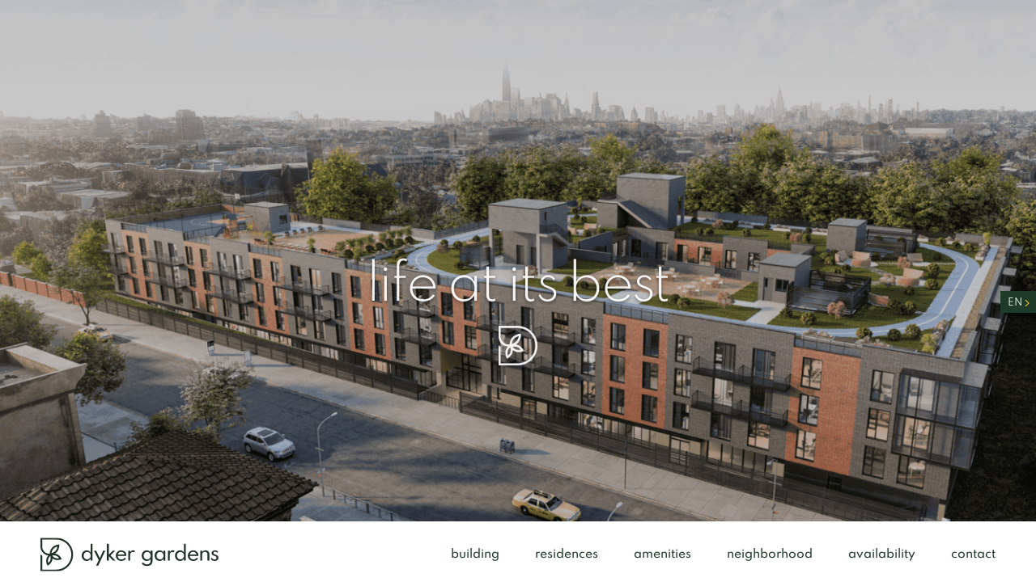

--- FILE ---
content_type: text/html; charset=UTF-8
request_url: https://dykergardens.com/availability_item/d221/
body_size: 9444
content:
<!DOCTYPE html>
<html lang="en">

<head>
    <meta charset="utf-8"/>
    <meta content="width=device-width, initial-scale=1, shrink-to-fit=no" name="viewport"/>
    <meta content="" name="description"/>
    <meta content="" name="author"/>

    <link href="/wp-content/themes/dykergardens/fav.ico" rel="icon" type="image/x-icon"/>
    <!--  <script crossorigin="anonymous" src="vendor/fontawesome/all.js"></script>-->
    <link href="/wp-content/themes/dykergardens/vendor/swiper/swiper-bundle.css" rel="stylesheet"/>
    <link href="/wp-content/themes/dykergardens/css/vendor.css?ver=1.6.8" rel="stylesheet"/>
    <link href="/wp-content/themes/dykergardens/css/base.css?ver=1.6.8" rel="stylesheet"/>
    <link href="/wp-content/themes/dykergardens/style.css?ver=1.6.8" rel="stylesheet"/>
    <link href="/wp-content/themes/dykergardens/css/form.css?ver=1.6.8" rel="stylesheet"/>
    <meta name='robots' content='max-image-preview:large' />
<link rel="alternate" title="oEmbed (JSON)" type="application/json+oembed" href="https://dykergardens.com/wp-json/oembed/1.0/embed?url=https%3A%2F%2Fdykergardens.com%2Favailability_item%2Fd221%2F" />
<link rel="alternate" title="oEmbed (XML)" type="text/xml+oembed" href="https://dykergardens.com/wp-json/oembed/1.0/embed?url=https%3A%2F%2Fdykergardens.com%2Favailability_item%2Fd221%2F&#038;format=xml" />
<style id='wp-img-auto-sizes-contain-inline-css' type='text/css'>
img:is([sizes=auto i],[sizes^="auto," i]){contain-intrinsic-size:3000px 1500px}
/*# sourceURL=wp-img-auto-sizes-contain-inline-css */
</style>
<style id='wp-emoji-styles-inline-css' type='text/css'>

	img.wp-smiley, img.emoji {
		display: inline !important;
		border: none !important;
		box-shadow: none !important;
		height: 1em !important;
		width: 1em !important;
		margin: 0 0.07em !important;
		vertical-align: -0.1em !important;
		background: none !important;
		padding: 0 !important;
	}
/*# sourceURL=wp-emoji-styles-inline-css */
</style>
<style id='wp-block-library-inline-css' type='text/css'>
:root{--wp-block-synced-color:#7a00df;--wp-block-synced-color--rgb:122,0,223;--wp-bound-block-color:var(--wp-block-synced-color);--wp-editor-canvas-background:#ddd;--wp-admin-theme-color:#007cba;--wp-admin-theme-color--rgb:0,124,186;--wp-admin-theme-color-darker-10:#006ba1;--wp-admin-theme-color-darker-10--rgb:0,107,160.5;--wp-admin-theme-color-darker-20:#005a87;--wp-admin-theme-color-darker-20--rgb:0,90,135;--wp-admin-border-width-focus:2px}@media (min-resolution:192dpi){:root{--wp-admin-border-width-focus:1.5px}}.wp-element-button{cursor:pointer}:root .has-very-light-gray-background-color{background-color:#eee}:root .has-very-dark-gray-background-color{background-color:#313131}:root .has-very-light-gray-color{color:#eee}:root .has-very-dark-gray-color{color:#313131}:root .has-vivid-green-cyan-to-vivid-cyan-blue-gradient-background{background:linear-gradient(135deg,#00d084,#0693e3)}:root .has-purple-crush-gradient-background{background:linear-gradient(135deg,#34e2e4,#4721fb 50%,#ab1dfe)}:root .has-hazy-dawn-gradient-background{background:linear-gradient(135deg,#faaca8,#dad0ec)}:root .has-subdued-olive-gradient-background{background:linear-gradient(135deg,#fafae1,#67a671)}:root .has-atomic-cream-gradient-background{background:linear-gradient(135deg,#fdd79a,#004a59)}:root .has-nightshade-gradient-background{background:linear-gradient(135deg,#330968,#31cdcf)}:root .has-midnight-gradient-background{background:linear-gradient(135deg,#020381,#2874fc)}:root{--wp--preset--font-size--normal:16px;--wp--preset--font-size--huge:42px}.has-regular-font-size{font-size:1em}.has-larger-font-size{font-size:2.625em}.has-normal-font-size{font-size:var(--wp--preset--font-size--normal)}.has-huge-font-size{font-size:var(--wp--preset--font-size--huge)}.has-text-align-center{text-align:center}.has-text-align-left{text-align:left}.has-text-align-right{text-align:right}.has-fit-text{white-space:nowrap!important}#end-resizable-editor-section{display:none}.aligncenter{clear:both}.items-justified-left{justify-content:flex-start}.items-justified-center{justify-content:center}.items-justified-right{justify-content:flex-end}.items-justified-space-between{justify-content:space-between}.screen-reader-text{border:0;clip-path:inset(50%);height:1px;margin:-1px;overflow:hidden;padding:0;position:absolute;width:1px;word-wrap:normal!important}.screen-reader-text:focus{background-color:#ddd;clip-path:none;color:#444;display:block;font-size:1em;height:auto;left:5px;line-height:normal;padding:15px 23px 14px;text-decoration:none;top:5px;width:auto;z-index:100000}html :where(.has-border-color){border-style:solid}html :where([style*=border-top-color]){border-top-style:solid}html :where([style*=border-right-color]){border-right-style:solid}html :where([style*=border-bottom-color]){border-bottom-style:solid}html :where([style*=border-left-color]){border-left-style:solid}html :where([style*=border-width]){border-style:solid}html :where([style*=border-top-width]){border-top-style:solid}html :where([style*=border-right-width]){border-right-style:solid}html :where([style*=border-bottom-width]){border-bottom-style:solid}html :where([style*=border-left-width]){border-left-style:solid}html :where(img[class*=wp-image-]){height:auto;max-width:100%}:where(figure){margin:0 0 1em}html :where(.is-position-sticky){--wp-admin--admin-bar--position-offset:var(--wp-admin--admin-bar--height,0px)}@media screen and (max-width:600px){html :where(.is-position-sticky){--wp-admin--admin-bar--position-offset:0px}}

/*# sourceURL=wp-block-library-inline-css */
</style><style id='global-styles-inline-css' type='text/css'>
:root{--wp--preset--aspect-ratio--square: 1;--wp--preset--aspect-ratio--4-3: 4/3;--wp--preset--aspect-ratio--3-4: 3/4;--wp--preset--aspect-ratio--3-2: 3/2;--wp--preset--aspect-ratio--2-3: 2/3;--wp--preset--aspect-ratio--16-9: 16/9;--wp--preset--aspect-ratio--9-16: 9/16;--wp--preset--color--black: #000000;--wp--preset--color--cyan-bluish-gray: #abb8c3;--wp--preset--color--white: #ffffff;--wp--preset--color--pale-pink: #f78da7;--wp--preset--color--vivid-red: #cf2e2e;--wp--preset--color--luminous-vivid-orange: #ff6900;--wp--preset--color--luminous-vivid-amber: #fcb900;--wp--preset--color--light-green-cyan: #7bdcb5;--wp--preset--color--vivid-green-cyan: #00d084;--wp--preset--color--pale-cyan-blue: #8ed1fc;--wp--preset--color--vivid-cyan-blue: #0693e3;--wp--preset--color--vivid-purple: #9b51e0;--wp--preset--gradient--vivid-cyan-blue-to-vivid-purple: linear-gradient(135deg,rgb(6,147,227) 0%,rgb(155,81,224) 100%);--wp--preset--gradient--light-green-cyan-to-vivid-green-cyan: linear-gradient(135deg,rgb(122,220,180) 0%,rgb(0,208,130) 100%);--wp--preset--gradient--luminous-vivid-amber-to-luminous-vivid-orange: linear-gradient(135deg,rgb(252,185,0) 0%,rgb(255,105,0) 100%);--wp--preset--gradient--luminous-vivid-orange-to-vivid-red: linear-gradient(135deg,rgb(255,105,0) 0%,rgb(207,46,46) 100%);--wp--preset--gradient--very-light-gray-to-cyan-bluish-gray: linear-gradient(135deg,rgb(238,238,238) 0%,rgb(169,184,195) 100%);--wp--preset--gradient--cool-to-warm-spectrum: linear-gradient(135deg,rgb(74,234,220) 0%,rgb(151,120,209) 20%,rgb(207,42,186) 40%,rgb(238,44,130) 60%,rgb(251,105,98) 80%,rgb(254,248,76) 100%);--wp--preset--gradient--blush-light-purple: linear-gradient(135deg,rgb(255,206,236) 0%,rgb(152,150,240) 100%);--wp--preset--gradient--blush-bordeaux: linear-gradient(135deg,rgb(254,205,165) 0%,rgb(254,45,45) 50%,rgb(107,0,62) 100%);--wp--preset--gradient--luminous-dusk: linear-gradient(135deg,rgb(255,203,112) 0%,rgb(199,81,192) 50%,rgb(65,88,208) 100%);--wp--preset--gradient--pale-ocean: linear-gradient(135deg,rgb(255,245,203) 0%,rgb(182,227,212) 50%,rgb(51,167,181) 100%);--wp--preset--gradient--electric-grass: linear-gradient(135deg,rgb(202,248,128) 0%,rgb(113,206,126) 100%);--wp--preset--gradient--midnight: linear-gradient(135deg,rgb(2,3,129) 0%,rgb(40,116,252) 100%);--wp--preset--font-size--small: 13px;--wp--preset--font-size--medium: 20px;--wp--preset--font-size--large: 36px;--wp--preset--font-size--x-large: 42px;--wp--preset--spacing--20: 0.44rem;--wp--preset--spacing--30: 0.67rem;--wp--preset--spacing--40: 1rem;--wp--preset--spacing--50: 1.5rem;--wp--preset--spacing--60: 2.25rem;--wp--preset--spacing--70: 3.38rem;--wp--preset--spacing--80: 5.06rem;--wp--preset--shadow--natural: 6px 6px 9px rgba(0, 0, 0, 0.2);--wp--preset--shadow--deep: 12px 12px 50px rgba(0, 0, 0, 0.4);--wp--preset--shadow--sharp: 6px 6px 0px rgba(0, 0, 0, 0.2);--wp--preset--shadow--outlined: 6px 6px 0px -3px rgb(255, 255, 255), 6px 6px rgb(0, 0, 0);--wp--preset--shadow--crisp: 6px 6px 0px rgb(0, 0, 0);}:where(.is-layout-flex){gap: 0.5em;}:where(.is-layout-grid){gap: 0.5em;}body .is-layout-flex{display: flex;}.is-layout-flex{flex-wrap: wrap;align-items: center;}.is-layout-flex > :is(*, div){margin: 0;}body .is-layout-grid{display: grid;}.is-layout-grid > :is(*, div){margin: 0;}:where(.wp-block-columns.is-layout-flex){gap: 2em;}:where(.wp-block-columns.is-layout-grid){gap: 2em;}:where(.wp-block-post-template.is-layout-flex){gap: 1.25em;}:where(.wp-block-post-template.is-layout-grid){gap: 1.25em;}.has-black-color{color: var(--wp--preset--color--black) !important;}.has-cyan-bluish-gray-color{color: var(--wp--preset--color--cyan-bluish-gray) !important;}.has-white-color{color: var(--wp--preset--color--white) !important;}.has-pale-pink-color{color: var(--wp--preset--color--pale-pink) !important;}.has-vivid-red-color{color: var(--wp--preset--color--vivid-red) !important;}.has-luminous-vivid-orange-color{color: var(--wp--preset--color--luminous-vivid-orange) !important;}.has-luminous-vivid-amber-color{color: var(--wp--preset--color--luminous-vivid-amber) !important;}.has-light-green-cyan-color{color: var(--wp--preset--color--light-green-cyan) !important;}.has-vivid-green-cyan-color{color: var(--wp--preset--color--vivid-green-cyan) !important;}.has-pale-cyan-blue-color{color: var(--wp--preset--color--pale-cyan-blue) !important;}.has-vivid-cyan-blue-color{color: var(--wp--preset--color--vivid-cyan-blue) !important;}.has-vivid-purple-color{color: var(--wp--preset--color--vivid-purple) !important;}.has-black-background-color{background-color: var(--wp--preset--color--black) !important;}.has-cyan-bluish-gray-background-color{background-color: var(--wp--preset--color--cyan-bluish-gray) !important;}.has-white-background-color{background-color: var(--wp--preset--color--white) !important;}.has-pale-pink-background-color{background-color: var(--wp--preset--color--pale-pink) !important;}.has-vivid-red-background-color{background-color: var(--wp--preset--color--vivid-red) !important;}.has-luminous-vivid-orange-background-color{background-color: var(--wp--preset--color--luminous-vivid-orange) !important;}.has-luminous-vivid-amber-background-color{background-color: var(--wp--preset--color--luminous-vivid-amber) !important;}.has-light-green-cyan-background-color{background-color: var(--wp--preset--color--light-green-cyan) !important;}.has-vivid-green-cyan-background-color{background-color: var(--wp--preset--color--vivid-green-cyan) !important;}.has-pale-cyan-blue-background-color{background-color: var(--wp--preset--color--pale-cyan-blue) !important;}.has-vivid-cyan-blue-background-color{background-color: var(--wp--preset--color--vivid-cyan-blue) !important;}.has-vivid-purple-background-color{background-color: var(--wp--preset--color--vivid-purple) !important;}.has-black-border-color{border-color: var(--wp--preset--color--black) !important;}.has-cyan-bluish-gray-border-color{border-color: var(--wp--preset--color--cyan-bluish-gray) !important;}.has-white-border-color{border-color: var(--wp--preset--color--white) !important;}.has-pale-pink-border-color{border-color: var(--wp--preset--color--pale-pink) !important;}.has-vivid-red-border-color{border-color: var(--wp--preset--color--vivid-red) !important;}.has-luminous-vivid-orange-border-color{border-color: var(--wp--preset--color--luminous-vivid-orange) !important;}.has-luminous-vivid-amber-border-color{border-color: var(--wp--preset--color--luminous-vivid-amber) !important;}.has-light-green-cyan-border-color{border-color: var(--wp--preset--color--light-green-cyan) !important;}.has-vivid-green-cyan-border-color{border-color: var(--wp--preset--color--vivid-green-cyan) !important;}.has-pale-cyan-blue-border-color{border-color: var(--wp--preset--color--pale-cyan-blue) !important;}.has-vivid-cyan-blue-border-color{border-color: var(--wp--preset--color--vivid-cyan-blue) !important;}.has-vivid-purple-border-color{border-color: var(--wp--preset--color--vivid-purple) !important;}.has-vivid-cyan-blue-to-vivid-purple-gradient-background{background: var(--wp--preset--gradient--vivid-cyan-blue-to-vivid-purple) !important;}.has-light-green-cyan-to-vivid-green-cyan-gradient-background{background: var(--wp--preset--gradient--light-green-cyan-to-vivid-green-cyan) !important;}.has-luminous-vivid-amber-to-luminous-vivid-orange-gradient-background{background: var(--wp--preset--gradient--luminous-vivid-amber-to-luminous-vivid-orange) !important;}.has-luminous-vivid-orange-to-vivid-red-gradient-background{background: var(--wp--preset--gradient--luminous-vivid-orange-to-vivid-red) !important;}.has-very-light-gray-to-cyan-bluish-gray-gradient-background{background: var(--wp--preset--gradient--very-light-gray-to-cyan-bluish-gray) !important;}.has-cool-to-warm-spectrum-gradient-background{background: var(--wp--preset--gradient--cool-to-warm-spectrum) !important;}.has-blush-light-purple-gradient-background{background: var(--wp--preset--gradient--blush-light-purple) !important;}.has-blush-bordeaux-gradient-background{background: var(--wp--preset--gradient--blush-bordeaux) !important;}.has-luminous-dusk-gradient-background{background: var(--wp--preset--gradient--luminous-dusk) !important;}.has-pale-ocean-gradient-background{background: var(--wp--preset--gradient--pale-ocean) !important;}.has-electric-grass-gradient-background{background: var(--wp--preset--gradient--electric-grass) !important;}.has-midnight-gradient-background{background: var(--wp--preset--gradient--midnight) !important;}.has-small-font-size{font-size: var(--wp--preset--font-size--small) !important;}.has-medium-font-size{font-size: var(--wp--preset--font-size--medium) !important;}.has-large-font-size{font-size: var(--wp--preset--font-size--large) !important;}.has-x-large-font-size{font-size: var(--wp--preset--font-size--x-large) !important;}
/*# sourceURL=global-styles-inline-css */
</style>

<style id='classic-theme-styles-inline-css' type='text/css'>
/*! This file is auto-generated */
.wp-block-button__link{color:#fff;background-color:#32373c;border-radius:9999px;box-shadow:none;text-decoration:none;padding:calc(.667em + 2px) calc(1.333em + 2px);font-size:1.125em}.wp-block-file__button{background:#32373c;color:#fff;text-decoration:none}
/*# sourceURL=/wp-includes/css/classic-themes.min.css */
</style>
<style id='akismet-widget-style-inline-css' type='text/css'>

			.a-stats {
				--akismet-color-mid-green: #357b49;
				--akismet-color-white: #fff;
				--akismet-color-light-grey: #f6f7f7;

				max-width: 350px;
				width: auto;
			}

			.a-stats * {
				all: unset;
				box-sizing: border-box;
			}

			.a-stats strong {
				font-weight: 600;
			}

			.a-stats a.a-stats__link,
			.a-stats a.a-stats__link:visited,
			.a-stats a.a-stats__link:active {
				background: var(--akismet-color-mid-green);
				border: none;
				box-shadow: none;
				border-radius: 8px;
				color: var(--akismet-color-white);
				cursor: pointer;
				display: block;
				font-family: -apple-system, BlinkMacSystemFont, 'Segoe UI', 'Roboto', 'Oxygen-Sans', 'Ubuntu', 'Cantarell', 'Helvetica Neue', sans-serif;
				font-weight: 500;
				padding: 12px;
				text-align: center;
				text-decoration: none;
				transition: all 0.2s ease;
			}

			/* Extra specificity to deal with TwentyTwentyOne focus style */
			.widget .a-stats a.a-stats__link:focus {
				background: var(--akismet-color-mid-green);
				color: var(--akismet-color-white);
				text-decoration: none;
			}

			.a-stats a.a-stats__link:hover {
				filter: brightness(110%);
				box-shadow: 0 4px 12px rgba(0, 0, 0, 0.06), 0 0 2px rgba(0, 0, 0, 0.16);
			}

			.a-stats .count {
				color: var(--akismet-color-white);
				display: block;
				font-size: 1.5em;
				line-height: 1.4;
				padding: 0 13px;
				white-space: nowrap;
			}
		
/*# sourceURL=akismet-widget-style-inline-css */
</style>
<link rel="https://api.w.org/" href="https://dykergardens.com/wp-json/" /><link rel="alternate" title="JSON" type="application/json" href="https://dykergardens.com/wp-json/wp/v2/availabilities/377" /><link rel="EditURI" type="application/rsd+xml" title="RSD" href="https://dykergardens.com/xmlrpc.php?rsd" />
<meta name="generator" content="WordPress 6.9" />
<link rel="canonical" href="https://dykergardens.com/availability_item/d221/" />
<link rel='shortlink' href='https://dykergardens.com/?p=377' />
     <title>Dyker Gardens</title>



<link href="/wp-content/themes/dykergardens/css/intro.css?ver=2.9.8" rel="stylesheet"/>
<style>
    .swiper-slide .swiper-slide-3 {
        background-position: center -82px !important;
    }
    @media (max-width: 992px) {
        .swiper-slide .swiper-slide-3 {
            background-position: center -60px !important;
        }
    }
</style>
</head>
<body id="page-top" class="overflow-hidden">

<div id="preloader"  >
    <div class="dots-fade" id="loader">
        <div></div>
        <div></div>
        <div></div>
    </div>
</div>
<div class="fixed-nav">
	<div class="d-flex flex-column">
		<button class="btn btn-dark lang-btn-top">EN<img src="/wp-content/themes/dykergardens/img/select.png" alt=""></button>
		<a class="btn btn-dark lang-btn-down" href="/index-cn">中文</a>
	</div>
</div>


<!--<div class="intro position-fixed w-100 vh-100">-->
<!--    <div class="w-100 h-100 position-relative">-->
<!--        <div class="w-100 h-100 intro-img position-absolute intro-img-1"-->
<!--             style="background-color: white">-->
<!---->
<!--        </div>-->
<!---->
<!--        <div class="w-100 h-100 intro-img position-absolute intro-img-2">-->
<!---->
<!--        </div>-->
<!---->
<!--        <div class="w-100 h-100 intro-img position-absolute intro-img-3">-->
<!---->
<!--        </div>-->
<!---->
<!--        <div class="w-100 h-100 intro-img position-absolute intro-img-4">-->
<!---->
<!--        </div>-->
<!---->
<!---->
<!--        <div class="w-100 h-100 intro-img position-absolute intro-img-5">-->
<!---->
<!--        </div>-->
<!---->
<!--        <div class="w-100 h-100 intro-img position-absolute intro-img-6">-->
<!---->
<!--        </div>-->
<!---->
<!--        <div class="w-100 h-100 intro-img position-absolute intro-img-7">-->
<!---->
<!--        </div>-->
<!---->
<!---->
<!--    </div>-->
<!--</div>-->





<nav class="fixed-bottom index" id="mainNav">

    <div class="container-fluid d-flex justify-content-between">
        <button class="btn p-0 btn-menu d-inline-block position-absolute d-lg-none">
            <span></span>
        </button>

        <div class="mr-auto">
            <a class="d-block" href="/">
                <img alt="logo" class="logo" src="/wp-content/themes/dykergardens/img/logo_intro.svg">
            </a>
        </div>

        <div class="ml-auto  d-none d-lg-flex align-items-center h-100 justify-content-center">
            <a class="nav-link hvr-underline-from-left" href="building">building</a>
            <a class="nav-link hvr-underline-from-left" href="residences">residences</a>
            <a class="nav-link hvr-underline-from-left" href="amenities">amenities</a>
            <a class="nav-link hvr-underline-from-left" href="neighborhood">neighborhood</a>
            <a class="nav-link hvr-underline-from-left" href="/availability">availability</a>
            <a class="nav-link hvr-underline-from-left  " href="contact">contact</a>
        </div>
    </div>
</nav>

<nav class="nav-right-content d-flex d-lg-none position-fixed vh-100 ">
    <div class="position-relative w-100 box">


        <a href="#!" class="close-btn close-btn-mobile position-absolute btn">
        </a>

        <div class="nav-right-content-text d-flex flex-column">
            <a class="item " href="building">
                <span class="hvr-underline-from-left  ">building</span>
            </a>
            <a class="item  " href="residences">
                <span class="hvr-underline-from-left">residences</span>
            </a>
            <a class="item  " href="amenities">
                <span class="hvr-underline-from-left">amenities</span>
            </a>
            <a class="item  " href="neighborhood">
                <span class="hvr-underline-from-left">neighborhood</span>
            </a>
            <a class="item  " href="/availability">
                <span class="hvr-underline-from-left">availability</span>
            </a>
            <a class="item  " href="contact">
                <span class="hvr-underline-from-left">contact</span>
            </a>
        </div>

        <div class="position-absolute bottom-bar d-flex">
            <a class="item legal" href="#!">legal </a> <a class="item" href="team">team</a>
            <a class="item item-lang position-absolute" href="/index-cn">中文</a>
        </div>


    </div>
</nav>


<div class="w-100" id="swiper-container-box">
    <div class="swiper-container ">
        <div class="swiper-wrapper">
            <div class="swiper-slide position-relative ">

                <div class="swiper-slide-img w-100 h-100  position-absolute"
                     style="background-image: url(/wp-content/themes/dykergardens/img/home/slide/1.png)"></div>
                <div class="swiper-slide-text-box w-100 h-100 position-absolute">
	                                    <div class="swiper-slide-text d-flex w-100 h-100 justify-content-center align-items-center   flex-column ">
                        <h2>
	                        life at its best                        </h2>
                        <img alt="logo" class="logo-white" src="/wp-content/themes/dykergardens/img/logo-white.png">
                    </div>
                </div>

            </div>
            <div class="swiper-slide">


                <div class="swiper-slide-img w-100 h-100  position-absolute"
                     style="background-image: url(/wp-content/themes/dykergardens/img/home/slide/2.jpg)"></div>
                <div class="swiper-slide-text-box w-100 h-100 position-absolute">
                    <div class="swiper-slide-text d-flex w-100 h-100 justify-content-center align-items-center    flex-column ">
                        <h2>
	                        your piece of serenity                        </h2>
                        <img alt="logo" class="logo-white" src="/wp-content/themes/dykergardens/img/logo-white.png">
                    </div>
                </div>


            </div>
            <div class="swiper-slide ">
                <div class="swiper-slide-img w-100 h-100  position-absolute swiper-slide-3"
                     style="background-image: url(/wp-content/themes/dykergardens/img/home/slide/3.jpg)"></div>
                <div class="swiper-slide-text-box w-100 h-100 position-absolute">
                    <div class="swiper-slide-text d-flex w-100 h-100 justify-content-center align-items-center    flex-column ">
                        <h2>
	                        simplicity artisan                        </h2>
                        <img alt="logo" class="logo-white" src="/wp-content/themes/dykergardens/img/logo-white.png">
                    </div>
                </div>

            </div>

        </div>
        <!-- Add Pagination -->
        <div class="swiper-pagination-bar">
            <div class="swiper-pagination">

            </div>
        </div>

    </div>

</div>


<div class="pop-container page position-fixed w-100 vh-100" id="index-form">
    <div class="d-flex pop-container-flex-box justify-content-center align-items-center py-5 w-100 h-100">
        <div class="m-auto pop-form-box container max1440">

            <div class="row bg-white pop-form-box-row position-relative ">
                <a href="#!" class="close-btn btn position-absolute ">
                </a>
                <div class="col-lg-6 p-0 pc-info d-flex justify-content-center align-items-center">

                    <div class="contact-form-text">
                        <div class="text-center d-none d-lg-block">
                            <img alt="logo" class="green-logo" src="/wp-content/themes/dykergardens/img/green-logo.svg">
                        </div>                        <h2 class="text-center">The life you want</h2>
                        <div class="text-center info ">

                            <div class="item">For more inquiries, please call or email</div>
                            <div class="font-weight-bold d-flex item justify-content-center align-items-center">
                                <span class="phone"> 718.928.3138</span>
                                <span class="yellow-dot"> </span>
                                <span class="email">info@dykergardens.com</span>
                            </div>
                            <div class="address">
	                            1238 63rd Street, Brooklyn, NY 11219                            </div>

                        </div>
                    </div>


                </div>
                <div class="col-lg-6 p-0 h-100 form-group-box">

                    <form class="contact-form form-box" id="contactForm" name="sentMessage" novalidate="novalidate">
                        <div class="row">
                            <div class="col-lg-6">
                                <div class="form-group ">
                                    <div class="form-group-material">
                                        <label for="FIRSTNAME" class="material-label">FIRST NAME*</label>
                                        <input  class="form-control" id="FIRSTNAME" type="text" required="required"
                                                data-validation-required-message="Please enter your FIRST NAME. ">
                                    </div>
                                    <p class="help-block text-danger"></p>

                                </div>

                            </div>

                            <div class="col-lg-6">
                                <div class="form-group">
                                    <div class=" form-group-material">
                                        <label for="LASTNAME" class="material-label">LAST NAME*</label>
                                        <input   class="form-control" id="LASTNAME" type="text" required="required"
                                                 data-validation-required-message="Please enter your LAST NAME. ">
                                    </div>
                                    <p class="help-block text-danger   "></p>

                                </div>
                            </div>

                            <!--                        <div class="col-lg-12">-->
                            <!--                            <div class="form-group form-group-material">-->
                            <!--                                <label for="ADDRESS" class="material-label">ADDRESS</label>-->
                            <!--                                <input aria-describedby="emailHelp" class="form-control" id="ADDRESS" type="text">-->

                            <!--                            </div>-->
                            <!--                        </div>-->

                            <!--                        <div class="col-lg-6">-->
                            <!--                            <div class="form-group form-group-material ">-->
                            <!--                                <label for="CITY" class="material-label">CITY</label>-->
                            <!--                                <input aria-describedby="emailHelp" class="form-control" id="CITY" type="text">-->

                            <!--                            </div>-->
                            <!--                        </div>-->

                            <!--                        <div class="col-lg-6">-->


                            <!--                            <div class="form-group form-group-material form-group-select">-->

                            <!--                                <label for="STATE">STATE</label>-->
                            <!--                                <select class="form-control form-control-select" id="STATE">-->
                            <!--                                    <option>STATE</option>-->
                            <!--                                    <option value="AL">Alabama</option>-->
                            <!--                                    <option value="AK">Alaska</option>-->
                            <!--                                    <option value="AZ">Arizona</option>-->
                            <!--                                    <option value="AR">Arkansas</option>-->
                            <!--                                    <option value="CA">California</option>-->
                            <!--                                    <option value="CO">Colorado</option>-->
                            <!--                                    <option value="CT">Connecticut</option>-->
                            <!--                                    <option value="DE">Delaware</option>-->
                            <!--                                    <option value="DC">District Of Columbia</option>-->
                            <!--                                    <option value="FL">Florida</option>-->
                            <!--                                    <option value="GA">Georgia</option>-->
                            <!--                                    <option value="HI">Hawaii</option>-->
                            <!--                                    <option value="ID">Idaho</option>-->
                            <!--                                    <option value="IL">Illinois</option>-->
                            <!--                                    <option value="IN">Indiana</option>-->
                            <!--                                    <option value="IA">Iowa</option>-->
                            <!--                                    <option value="KS">Kansas</option>-->
                            <!--                                    <option value="KY">Kentucky</option>-->
                            <!--                                    <option value="LA">Louisiana</option>-->
                            <!--                                    <option value="ME">Maine</option>-->
                            <!--                                    <option value="MD">Maryland</option>-->
                            <!--                                    <option value="MA">Massachusetts</option>-->
                            <!--                                    <option value="MI">Michigan</option>-->
                            <!--                                    <option value="MN">Minnesota</option>-->
                            <!--                                    <option value="MS">Mississippi</option>-->
                            <!--                                    <option value="MO">Missouri</option>-->
                            <!--                                    <option value="MT">Montana</option>-->
                            <!--                                    <option value="NE">Nebraska</option>-->
                            <!--                                    <option value="NV">Nevada</option>-->
                            <!--                                    <option value="NH">New Hampshire</option>-->
                            <!--                                    <option value="NJ">New Jersey</option>-->
                            <!--                                    <option value="NM">New Mexico</option>-->
                            <!--                                    <option value="NY">New York</option>-->
                            <!--                                    <option value="NC">North Carolina</option>-->
                            <!--                                    <option value="ND">North Dakota</option>-->
                            <!--                                    <option value="OH">Ohio</option>-->
                            <!--                                    <option value="OK">Oklahoma</option>-->
                            <!--                                    <option value="OR">Oregon</option>-->
                            <!--                                    <option value="PA">Pennsylvania</option>-->
                            <!--                                    <option value="RI">Rhode Island</option>-->
                            <!--                                    <option value="SC">South Carolina</option>-->
                            <!--                                    <option value="SD">South Dakota</option>-->
                            <!--                                    <option value="TN">Tennessee</option>-->
                            <!--                                    <option value="TX">Texas</option>-->
                            <!--                                    <option value="UT">Utah</option>-->
                            <!--                                    <option value="VT">Vermont</option>-->
                            <!--                                    <option value="VA">Virginia</option>-->
                            <!--                                    <option value="WA">Washington</option>-->
                            <!--                                    <option value="WV">West Virginia</option>-->
                            <!--                                    <option value="WI">Wisconsin</option>-->
                            <!--                                    <option value="WY">Wyoming</option>-->
                            <!--                                </select>-->
                            <!--                            </div>-->
                            <!--                        </div>-->

                            <!--                        <div class="col-lg-6">-->
                            <!--                            <div class="form-group form-group-material">-->
                            <!--                                <label for="ZIPCODE" class="material-label">ZIP CODE</label>-->
                            <!--                                <input aria-describedby="emailHelp" class="form-control" id="ZIPCODE" type="text">-->

                            <!--                            </div>-->
                            <!--                        </div>-->


                            <div class="col-lg-12">
                                <div class="form-group ">
                                    <div class="form-group-material">
                                        <label for="PHONE" class="material-label">PHONE*</label>
                                        <input required="required"
                                               data-validation-required-message="Please enter your LAST PHONE. "  class="form-control" id="PHONE" type="text">
                                    </div>
                                    <p class="help-block text-danger   "></p>

                                </div>
                            </div>


                            <div class="col-lg-12">
                                <div class="form-group ">
                                    <div class="form-group-material">
                                        <label for="EMAIL" class="material-label">EMAIL*</label>
                                        <input required="required"
                                               data-validation-required-message="Please enter your LAST EMAIL. " class="form-control" id="EMAIL" type="text">
                                    </div>
                                    <p class="help-block text-danger   "></p>

                                </div>
                            </div>


                            <div class="col-lg-12 text-uppercase">
                                <div class="form-group form-group-material form-group-select">

                                    <label for="Areyouabroker" class="text-uppercase">Are you represented by a broker?</label>
                                    <select class="form-control form-control-select" id="Areyouabroker">
                                        <option class="text-uppercase">Are you represented by a broker?</option>
                                        <option>Yes</option>
                                        <option>No</option>

                                    </select>


                                </div>
                            </div>

                            <div class="col-lg-12" style="padding-top: 31px;margin-bottom: 15px">
                                <div class="form-group form-group-material border-0">
                                    <label class="material-label ">TYPE OF RESIDENCE</label>
                                </div>

                                <div class="pt-3">
                                    <div class="form-check form-check-inline">
                                        <input class="tui-checkbox" type="checkbox" name="typeRadio"
                                               id="Studio" value="Studio">
                                        <label class="form-check-label" for="Studio">Studio</label>
                                    </div>

                                    <div class="form-check form-check-inline">
                                        <input class="tui-checkbox" type="checkbox" name="typeRadio"
                                               id="1Bedroom" value="1 Bedroom">
                                        <label class="form-check-label" for="1Bedroom">1 Bedroom</label>
                                    </div>

                                    <div class="form-check form-check-inline">
                                        <input class="tui-checkbox" type="checkbox" name="typeRadio"
                                               id="2Bedroom" value="2 Bedroom">
                                        <label class="form-check-label" for="2Bedroom">2 Bedroom</label>
                                    </div>

                                    <div class="form-check form-check-inline">
                                        <input class="tui-checkbox" type="checkbox" name="typeRadio"
                                               id="3Bedroom" value="3 Bedroom">
                                        <label class="form-check-label" for="3Bedroom">3 Bedroom</label>
                                    </div>


                                </div>

                            </div>


                            <div class="col-lg-12">
                                <div class="form-group form-group-material">
                                    <label for="COMMENTS" class="material-label">COMMENTS</label>
                                    <input aria-describedby="emailHelp" class="form-control"
                                           id="COMMENTS">

                                </div>
                            </div>

                            <div class="col-lg-12">
                                <div id="success"></div>
                            </div>

                            <div class="col-lg-12 d-flex submit-bar">
                                <span class="form-tip-text">*Required</span>
                                <button class="btn btn-warning btn-submit text-center  ml-auto"  type="submit" id="sendMessageButton">SUBMIT</button>
                            </div>

                            <div class="col-lg-12  bottom-info text-center d-block d-lg-none  ">
                                <img src="/wp-content/themes/dykergardens/img/green-logo.svg" alt="logo" class="logo">
                                <div class="text-center address">1238 63rd Street, Brooklyn, NY 11219</div>


                            </div>


                        </div>


                    </form>

                </div>


            </div>


        </div>


    </div>

</div>


<div class="pop-container py-5  position-fixed  w-100 vh-100 page" id="legal">
    <div class="d-flex pop-container-flex-box w-100   align-items-center justify-content-center">
        <div class="m-auto bg-white pop-article-box pop-form-box position-relative py-5 px-3 p-lg-5 ">
            <a class="close-btn position-absolute btn" href="#!">
            </a>

            <div class="">
                <h2 class="article-title">Legal Disclaimer</h2>
                                <div class="article-text">
                    <p>All photographs and renderings are for artistic representation purposes only. Sponsor has provided these renderings for the purpose of presenting prospective purchasers with possible views from certain Units within the Building when they are completed. Sponsor makes no representations or warranties with respect to the Units, except as may be set forth in the Offering Plan. Sponsor reserves the right to make substitution of materials, equipment, fixtures and finishes in accordance with the terms of the Offering Plan. The complete offering terms are in an offering plan available from Sponsor. File No. CD21-0033. Sponsor: 12 Ave Real Property LLC, 1238 63rd Street, Brooklyn, New York 11219. Equal Housing Opportunity.</p>
                </div>
            </div>

        </div>
    </div>
</div>
<footer class="fixed-bottom d-flex d-lg-none justify-content-center align-items-center index" id="index-footer">
    <div class="text text-center">
        <div class="d-flex justify-content-center align-items-center">
	         718.928.3138<span class="yellow-dot"></span> info@dykergardens.com        </div>
        <div>1238 63rd Street, Brooklyn, NY 11219</div>

    </div>
</footer>

<!-- Bootstrap core JS-->
<script src="/wp-content/themes/dykergardens/vendor/jquery/jquery.min.js"></script>
<script src="/wp-content/themes/dykergardens/vendor/bootstrap.bundle.min.js"></script>
<script src="/wp-content/themes/dykergardens/vendor/jquery/jquery.easing.min.js"></script>
<script src="/wp-content/themes/dykergardens/vendor/swiper/swiper-bundle.min.js"></script>
<script src="/wp-content/themes/dykergardens/js/index.js?ver=1.6.8"></script>
<script src="/wp-content/themes/dykergardens/js/scripts.js?ver=1.6.8"></script>
<script src="/wp-content/themes/dykergardens/mail/jqBootstrapValidation.js"></script>
<script src="/wp-content/themes/dykergardens/mail/contact.js"></script>
<script type="speculationrules">
{"prefetch":[{"source":"document","where":{"and":[{"href_matches":"/*"},{"not":{"href_matches":["/wp-*.php","/wp-admin/*","/wp-content/uploads/*","/wp-content/*","/wp-content/plugins/*","/wp-content/themes/dykergardens/*","/*\\?(.+)"]}},{"not":{"selector_matches":"a[rel~=\"nofollow\"]"}},{"not":{"selector_matches":".no-prefetch, .no-prefetch a"}}]},"eagerness":"conservative"}]}
</script>
<script id="wp-emoji-settings" type="application/json">
{"baseUrl":"https://s.w.org/images/core/emoji/17.0.2/72x72/","ext":".png","svgUrl":"https://s.w.org/images/core/emoji/17.0.2/svg/","svgExt":".svg","source":{"concatemoji":"https://dykergardens.com/wp-includes/js/wp-emoji-release.min.js?ver=6.9"}}
</script>
<script type="module">
/* <![CDATA[ */
/*! This file is auto-generated */
const a=JSON.parse(document.getElementById("wp-emoji-settings").textContent),o=(window._wpemojiSettings=a,"wpEmojiSettingsSupports"),s=["flag","emoji"];function i(e){try{var t={supportTests:e,timestamp:(new Date).valueOf()};sessionStorage.setItem(o,JSON.stringify(t))}catch(e){}}function c(e,t,n){e.clearRect(0,0,e.canvas.width,e.canvas.height),e.fillText(t,0,0);t=new Uint32Array(e.getImageData(0,0,e.canvas.width,e.canvas.height).data);e.clearRect(0,0,e.canvas.width,e.canvas.height),e.fillText(n,0,0);const a=new Uint32Array(e.getImageData(0,0,e.canvas.width,e.canvas.height).data);return t.every((e,t)=>e===a[t])}function p(e,t){e.clearRect(0,0,e.canvas.width,e.canvas.height),e.fillText(t,0,0);var n=e.getImageData(16,16,1,1);for(let e=0;e<n.data.length;e++)if(0!==n.data[e])return!1;return!0}function u(e,t,n,a){switch(t){case"flag":return n(e,"\ud83c\udff3\ufe0f\u200d\u26a7\ufe0f","\ud83c\udff3\ufe0f\u200b\u26a7\ufe0f")?!1:!n(e,"\ud83c\udde8\ud83c\uddf6","\ud83c\udde8\u200b\ud83c\uddf6")&&!n(e,"\ud83c\udff4\udb40\udc67\udb40\udc62\udb40\udc65\udb40\udc6e\udb40\udc67\udb40\udc7f","\ud83c\udff4\u200b\udb40\udc67\u200b\udb40\udc62\u200b\udb40\udc65\u200b\udb40\udc6e\u200b\udb40\udc67\u200b\udb40\udc7f");case"emoji":return!a(e,"\ud83e\u1fac8")}return!1}function f(e,t,n,a){let r;const o=(r="undefined"!=typeof WorkerGlobalScope&&self instanceof WorkerGlobalScope?new OffscreenCanvas(300,150):document.createElement("canvas")).getContext("2d",{willReadFrequently:!0}),s=(o.textBaseline="top",o.font="600 32px Arial",{});return e.forEach(e=>{s[e]=t(o,e,n,a)}),s}function r(e){var t=document.createElement("script");t.src=e,t.defer=!0,document.head.appendChild(t)}a.supports={everything:!0,everythingExceptFlag:!0},new Promise(t=>{let n=function(){try{var e=JSON.parse(sessionStorage.getItem(o));if("object"==typeof e&&"number"==typeof e.timestamp&&(new Date).valueOf()<e.timestamp+604800&&"object"==typeof e.supportTests)return e.supportTests}catch(e){}return null}();if(!n){if("undefined"!=typeof Worker&&"undefined"!=typeof OffscreenCanvas&&"undefined"!=typeof URL&&URL.createObjectURL&&"undefined"!=typeof Blob)try{var e="postMessage("+f.toString()+"("+[JSON.stringify(s),u.toString(),c.toString(),p.toString()].join(",")+"));",a=new Blob([e],{type:"text/javascript"});const r=new Worker(URL.createObjectURL(a),{name:"wpTestEmojiSupports"});return void(r.onmessage=e=>{i(n=e.data),r.terminate(),t(n)})}catch(e){}i(n=f(s,u,c,p))}t(n)}).then(e=>{for(const n in e)a.supports[n]=e[n],a.supports.everything=a.supports.everything&&a.supports[n],"flag"!==n&&(a.supports.everythingExceptFlag=a.supports.everythingExceptFlag&&a.supports[n]);var t;a.supports.everythingExceptFlag=a.supports.everythingExceptFlag&&!a.supports.flag,a.supports.everything||((t=a.source||{}).concatemoji?r(t.concatemoji):t.wpemoji&&t.twemoji&&(r(t.twemoji),r(t.wpemoji)))});
//# sourceURL=https://dykergardens.com/wp-includes/js/wp-emoji-loader.min.js
/* ]]> */
</script>


<script>
    (function () {
        var materialForm;
        materialForm = function () {
            return $('.form-control').focus(function () {
                return $(this).closest('.form-group ').addClass('focused has-value');
            }).focusout(function () {
                return $(this).closest('.form-group ').removeClass('focused');
            }).blur(function () {
                if (!this.value) {
                    $(this).closest('.form-group ').removeClass('has-value');
                }
                return $(this).closest('.form-group ').removeClass('focused');
            });
        };
        $(function () {
            return materialForm();
        });
    }.call(this));
</script>

</body>
</html>
